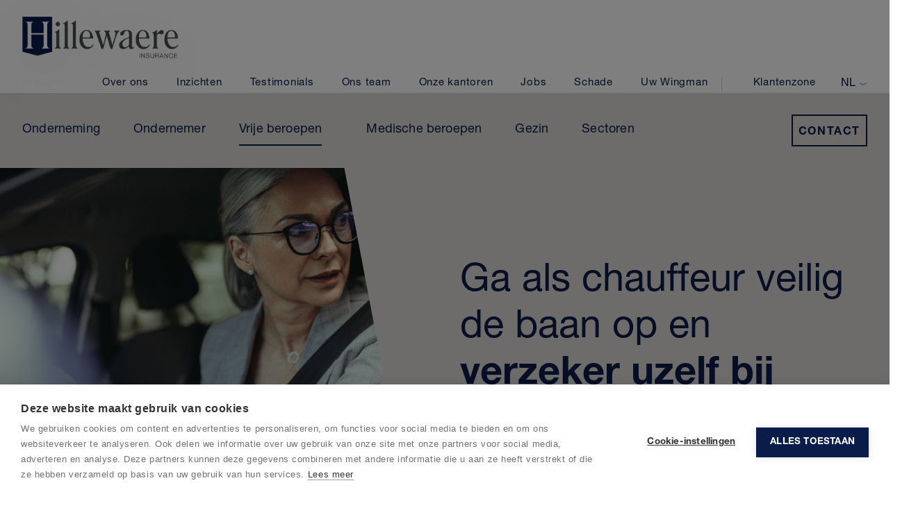

--- FILE ---
content_type: text/html; charset=UTF-8
request_url: https://hillewaere-verzekeringen.be/vrije-beroepen/mobiliteit-vrije-beroepen/auto-vrije-beroepen
body_size: 10527
content:

<!DOCTYPE html>
<html lang="nl"> <!--<![endif]-->

<head>
  <meta charset="utf-8" />
  <meta content="text/html; charset=utf-8" http-equiv="content-type" />
  <meta content="width=device-width, initial-scale=1" name="viewport">
  <link rel="home" href="https://hillewaere-verzekeringen.be/" />
  
    <link rel="preconnect" href="https://fonts.googleapis.com">
  <link rel="preconnect" href="https://kit.fontawesome.com">
  <link rel="preconnect" href="https://fonts.gstatic.com" crossorigin>
  <link rel="preconnect" href="https://cdnjs.cloudflare.com">
  <link rel="stylesheet" href="https://kit.fontawesome.com/78a12a2874.css" crossorigin="anonymous">
  
    <script>
    (function() {
      var fallbackLoaded = false;
      var checkTimeout;
      
      // Fallback loader function
      window.loadFontAwesomeFallback = function() {
        if (fallbackLoaded) return;
        fallbackLoaded = true;
        
        // Load FontAwesome from CDN fallback
        var link = document.createElement('link');
        link.rel = 'stylesheet';
        link.href = 'https://cdnjs.cloudflare.com/ajax/libs/font-awesome/6.4.2/css/all.min.css';
        link.integrity = 'sha512-wxSduoWX12vZryS0KnFOT4hjH2QUOTtdmpsMzWn4w5S0t6fyeFt8g+k3XIdWOlrKTfMELi+ngPH7t8gUqB9w==';
        link.crossOrigin = 'anonymous';
        link.referrerPolicy = 'no-referrer';
        document.head.appendChild(link);
      };
      
      // Check if FontAwesome loaded by testing CSS
      function checkFontAwesome() {
        // Create a test element
        var testEl = document.createElement('i');
        testEl.className = 'fa-solid fa-check';
        testEl.style.position = 'absolute';
        testEl.style.visibility = 'hidden';
        testEl.style.fontSize = '16px';
        testEl.setAttribute('aria-hidden', 'true');
        document.body.appendChild(testEl);
        
        // Check computed styles after a brief delay
        setTimeout(function() {
          var computed = window.getComputedStyle(testEl, ':before');
          var content = computed.getPropertyValue('content');
          var fontFamily = computed.getPropertyValue('font-family');
          
          // If content is empty or font-family doesn't contain FontAwesome, it didn't load
          if (!content || content === 'none' || content === '""' || (!fontFamily || (fontFamily.indexOf('Font Awesome') === -1 && fontFamily.indexOf('FontAwesome') === -1))) {
            window.loadFontAwesomeFallback();
          }
          
          if (testEl.parentNode) {
            document.body.removeChild(testEl);
          }
        }, 100);
      }
      
      // Start checking after DOM is ready
      function initCheck() {
        // Wait a bit for FontAwesome CSS to load
        checkTimeout = setTimeout(function() {
          checkFontAwesome();
        }, 1500);
      }
      
      if (document.readyState === 'loading') {
        document.addEventListener('DOMContentLoaded', initCheck);
      } else {
        initCheck();
      }
      
      // Also check on window load as backup
      window.addEventListener('load', function() {
        if (checkTimeout) {
          clearTimeout(checkTimeout);
        }
        setTimeout(checkFontAwesome, 500);
      });
    })();
  </script>

    <link rel="stylesheet" href="/assets/css/style.css">
  <link rel="stylesheet" href="https://use.typekit.net/zqr3gqp.css">
  <link rel="stylesheet" href="https://cdnjs.cloudflare.com/ajax/libs/tiny-slider/2.9.4/tiny-slider.css">
  <!--[if (lt IE 9)]><script src="https://cdnjs.cloudflare.com/ajax/libs/tiny-slider/2.9.4/min/tiny-slider.helper.ie8.js"></script><![endif]-->
<title>Auto | Hillewaere Verzekeringen</title>
<script>dataLayer = [];
(function(w,d,s,l,i){w[l]=w[l]||[];w[l].push({'gtm.start':
new Date().getTime(),event:'gtm.js'});var f=d.getElementsByTagName(s)[0],
j=d.createElement(s),dl=l!='dataLayer'?'&l='+l:'';j.async=true;j.src=
'https://www.googletagmanager.com/gtm.js?id='+i+dl;f.parentNode.insertBefore(j,f);
})(window,document,'script','dataLayer','GTM-MF6M5TC');
</script><meta name="generator" content="SEOmatic">
<meta name="description" content="Voor uw beroepsactiviteit bent u vaak met de wagen onderweg. Een degelijke Autoverzekering dekt niet alleen de verplichte burgerlijke aansprakelijkheid,…">
<meta name="referrer" content="no-referrer-when-downgrade">
<meta name="robots" content="all">
<meta content="HillewaereVerzekeringen" property="fb:profile_id">
<meta content="nl" property="og:locale">
<meta content="en" property="og:locale:alternate">
<meta content="fr" property="og:locale:alternate">
<meta content="Hillewaere Verzekeringen" property="og:site_name">
<meta content="website" property="og:type">
<meta content="https://hillewaere-verzekeringen.be/vrije-beroepen/mobiliteit-vrije-beroepen/auto-vrije-beroepen" property="og:url">
<meta content="Auto" property="og:title">
<meta content="Voor uw beroepsactiviteit bent u vaak met de wagen onderweg. Een degelijke Autoverzekering dekt niet alleen de verplichte burgerlijke aansprakelijkheid,…" property="og:description">
<meta content="https://hillewaere-verzekeringen.be/uploads/general/Pages/Vrije-beroepen/Mobiliteit/_1200x630_crop_center-center_82_none/AdobeStock_235561995-150dpi.jpg?mtime=1673256092" property="og:image">
<meta content="1200" property="og:image:width">
<meta content="630" property="og:image:height">
<meta content="Auto" property="og:image:alt">
<meta content="https://www.linkedin.com/company/hillewaere-verzekeringen/" property="og:see_also">
<meta content="https://www.facebook.com/HillewaereVerzekeringen/" property="og:see_also">
<meta name="facebook-domain-verification" content="mhh4p1z01hdqotpy1oe8byu6latt1q">
<meta name="twitter:card" content="summary_large_image">
<meta name="twitter:creator" content="@">
<meta name="twitter:title" content="Auto">
<meta name="twitter:description" content="Voor uw beroepsactiviteit bent u vaak met de wagen onderweg. Een degelijke Autoverzekering dekt niet alleen de verplichte burgerlijke aansprakelijkheid,…">
<meta name="twitter:image" content="https://hillewaere-verzekeringen.be/uploads/general/Pages/Vrije-beroepen/Mobiliteit/_1200x630_crop_center-center_82_none/AdobeStock_235561995-150dpi.jpg?mtime=1673256092">
<meta name="twitter:image:width" content="800">
<meta name="twitter:image:height" content="418">
<meta name="twitter:image:alt" content="Auto">
<meta name="google-site-verification" content="PuO5pI5xc60jIK6j_6Nqrvd8bWCf1f7_VBeGelpkFnY">
<meta name="msvalidate.01" content="0003D464ABBA8E03764962FD360D656B">
<link href="https://hillewaere-verzekeringen.be/vrije-beroepen/mobiliteit-vrije-beroepen/auto-vrije-beroepen" rel="canonical">
<link href="https://hillewaere-verzekeringen.be/" rel="home">
<link href="https://hillewaere-verzekeringen.be/en/liberal-professions/mobility/car" rel="alternate" hreflang="en">
<link href="https://hillewaere-verzekeringen.be/fr/professions-libérales/mobilité/voiture" rel="alternate" hreflang="fr">
<link href="https://hillewaere-verzekeringen.be/vrije-beroepen/mobiliteit-vrije-beroepen/auto-vrije-beroepen" rel="alternate" hreflang="x-default">
<link href="https://hillewaere-verzekeringen.be/vrije-beroepen/mobiliteit-vrije-beroepen/auto-vrije-beroepen" rel="alternate" hreflang="nl"></head>

<body class=""><noscript><iframe src="https://www.googletagmanager.com/ns.html?id=GTM-MF6M5TC"
height="0" width="0" style="display:none;visibility:hidden"></iframe></noscript>

  <a href="#main" class="u-screen-reader-only">Ga rechtstreeks naar de inhoud van deze website</a>

    
<header class="c-header" aria-label="Header" data-header>



  <div class="c-header__container">

      <a class="c-header__logo" href="https://hillewaere-verzekeringen.be/" aria-label="Logo Hillewaere">
    <img src="/static/logo_nl.png">
  </a>
 
    
    
<nav class="c-nav--primary" role="navigation" aria-label="Hoofdnavigatie" data-main>

  <ul class="c-nav__items" role="menubar">
        
  
              
              
          <li role="menuitem" class="c-nav__item  has-children dropdown" aria-haspopup='true'>
                  <a href="https://hillewaere-verzekeringen.be/onderneming" target="" class="c-nav__link  nav-link has-dropdown" data-toggle='dropdown' aria-haspopup='true' aria-expanded='false' aria-haspopup='true'>
            Onderneming<span class="c-nav__hovertoggle" aria-hidden="true"><svg width="12" height="4" viewBox="0 0 12 4" fill="none" xmlns="http://www.w3.org/2000/svg">
<path opacity="0.4" d="M1 1L6.11111 3L11 1" stroke="#0A1C4A" stroke-width="1.5"/>
</svg>
</span>
          </a>

          <span
            class="c-nav__toggle"
            role="button"
            id="dropdown-id2120"
            data-toggle="dropdown"
            aria-haspopup="true"
            aria-expanded="false">
            <svg width="12" height="4" viewBox="0 0 12 4" fill="none" xmlns="http://www.w3.org/2000/svg">
<path opacity="0.4" d="M1 1L6.11111 3L11 1" stroke="#0A1C4A" stroke-width="1.5"/>
</svg>

          </span>

          <div
            class="dropdown-menu"
            aria-label="Submenu Onderneming"
            data-target="dropdown-id2120">
            <div class="dropdown-menu__content">
                                                                                                                                                                                                                                                                                <div class="dropdown-menu__column">
                                                            <a class="c-nav__link dropdown-item" href="https://hillewaere-verzekeringen.be/onderneming/aansprakelijkheid">Aansprakelijkheid</a>
                                                                                <a class="c-nav__link dropdown-item" href="https://hillewaere-verzekeringen.be/onderneming/medewerkers">Medewerkers</a>
                                                                                <a class="c-nav__link dropdown-item" href="https://hillewaere-verzekeringen.be/onderneming/bescherming-van-uw-rechten">Bescherming van uw rechten</a>
                                                      </div>
                                            <div class="dropdown-menu__column">
                                                            <a class="c-nav__link dropdown-item" href="https://hillewaere-verzekeringen.be/onderneming/cyberveiligheid">Cyberveiligheid</a>
                                                                                <a class="c-nav__link dropdown-item" href="https://hillewaere-verzekeringen.be/onderneming/mobiliteit">Mobiliteit</a>
                                                                                            </div>
                                            <div class="dropdown-menu__column">
                                                            <a class="c-nav__link dropdown-item" href="https://hillewaere-verzekeringen.be/onderneming/financiële-bescherming">Financiële bescherming</a>
                                                                                <a class="c-nav__link dropdown-item" href="https://hillewaere-verzekeringen.be/onderneming/patrimonium">Patrimonium</a>
                                                                                            </div>
                            </div>
          </div>

        
      </li>
      
              
              
          <li role="menuitem" class="c-nav__item  has-children dropdown" aria-haspopup='true'>
                  <a href="https://hillewaere-verzekeringen.be/ondernemer" target="" class="c-nav__link  nav-link has-dropdown" data-toggle='dropdown' aria-haspopup='true' aria-expanded='false' aria-haspopup='true'>
            Ondernemer<span class="c-nav__hovertoggle" aria-hidden="true"><svg width="12" height="4" viewBox="0 0 12 4" fill="none" xmlns="http://www.w3.org/2000/svg">
<path opacity="0.4" d="M1 1L6.11111 3L11 1" stroke="#0A1C4A" stroke-width="1.5"/>
</svg>
</span>
          </a>

          <span
            class="c-nav__toggle"
            role="button"
            id="dropdown-id5889"
            data-toggle="dropdown"
            aria-haspopup="true"
            aria-expanded="false">
            <svg width="12" height="4" viewBox="0 0 12 4" fill="none" xmlns="http://www.w3.org/2000/svg">
<path opacity="0.4" d="M1 1L6.11111 3L11 1" stroke="#0A1C4A" stroke-width="1.5"/>
</svg>

          </span>

          <div
            class="dropdown-menu"
            aria-label="Submenu Ondernemer"
            data-target="dropdown-id5889">
            <div class="dropdown-menu__content">
                                                                                                                                                                                                                                                                                                                                                                                                            <div class="dropdown-menu__column">
                                                            <a class="c-nav__link dropdown-item" href="https://hillewaere-verzekeringen.be/ondernemer/arbeidsongeschiktheid">Arbeidsongeschiktheid</a>
                                                                                <a class="c-nav__link dropdown-item" href="https://hillewaere-verzekeringen.be/ondernemer/overlijden">Overlijden</a>
                                                                                <a class="c-nav__link dropdown-item" href="https://hillewaere-verzekeringen.be/ondernemer/omzetverzekering">Uw omzetverzekering</a>
                                                                                <a class="c-nav__link dropdown-item" href="https://hillewaere-verzekeringen.be/ondernemer/bescherming-van-uw-rechten">Bescherming van uw rechten</a>
                                                                                <a class="c-nav__link dropdown-item" href="https://hillewaere-verzekeringen.be/ondernemer/vermogensopbouw">Uw vermogensopbouw</a>
                                                      </div>
                                            <div class="dropdown-menu__column">
                                                            <a class="c-nav__link dropdown-item" href="https://hillewaere-verzekeringen.be/ondernemer/hospitalisatie">Hospitalisatie</a>
                                                                                <a class="c-nav__link dropdown-item" href="https://hillewaere-verzekeringen.be/ondernemer/reisbijstand">Uw reisbijstand</a>
                                                                                                                                                                        </div>
                                            <div class="dropdown-menu__column">
                                                            <a class="c-nav__link dropdown-item" href="https://hillewaere-verzekeringen.be/gezin/premium">Uw collecties</a>
                                                                                <a class="c-nav__link dropdown-item" href="https://hillewaere-verzekeringen.be/gezin/premium">Uw juwelen</a>
                                                                                <a class="c-nav__link dropdown-item" href="https://hillewaere-verzekeringen.be/gezin/premium">Uw kunstwerken</a>
                                                                                                                                  </div>
                            </div>
          </div>

        
      </li>
      
              
              
          <li role="menuitem" class="c-nav__item is-active has-children dropdown" aria-haspopup='true'>
                  <a href="https://hillewaere-verzekeringen.be/vrije-beroepen" target="" class="c-nav__link is-active nav-link has-dropdown" data-toggle='dropdown' aria-haspopup='true' aria-expanded='false' aria-haspopup='true'>
            Vrije beroepen<span class="c-nav__hovertoggle" aria-hidden="true"><svg width="12" height="4" viewBox="0 0 12 4" fill="none" xmlns="http://www.w3.org/2000/svg">
<path opacity="0.4" d="M1 1L6.11111 3L11 1" stroke="#0A1C4A" stroke-width="1.5"/>
</svg>
</span>
          </a>

          <span
            class="c-nav__toggle"
            role="button"
            id="dropdown-id7682"
            data-toggle="dropdown"
            aria-haspopup="true"
            aria-expanded="false">
            <svg width="12" height="4" viewBox="0 0 12 4" fill="none" xmlns="http://www.w3.org/2000/svg">
<path opacity="0.4" d="M1 1L6.11111 3L11 1" stroke="#0A1C4A" stroke-width="1.5"/>
</svg>

          </span>

          <div
            class="dropdown-menu"
            aria-label="Submenu Vrije beroepen"
            data-target="dropdown-id7682">
            <div class="dropdown-menu__content">
                                                                                                                                                                                                                                                                                                                                              <div class="dropdown-menu__column">
                                                            <a class="c-nav__link dropdown-item" href="https://hillewaere-verzekeringen.be/vrije-beroepen/aansprakelijkheid-vrije-beroepen">Uw aansprakelijkheid</a>
                                                                                <a class="c-nav__link dropdown-item" href="https://hillewaere-verzekeringen.be/vrije-beroepen/gezondheid-vrije-beroepen">Uw gezondheid</a>
                                                                                <a class="c-nav__link dropdown-item" href="https://hillewaere-verzekeringen.be/vrije-beroepen/medewerkers-vrije-beroepen">Uw medewerkers</a>
                                                                                <a class="c-nav__link dropdown-item" href="https://hillewaere-verzekeringen.be/vrije-beroepen/mobiliteit-vrije-beroepen">Uw wagen(s)</a>
                                                      </div>
                                            <div class="dropdown-menu__column">
                                                            <a class="c-nav__link dropdown-item" href="https://hillewaere-verzekeringen.be/gezin/premium">Uw collecties</a>
                                                                                <a class="c-nav__link dropdown-item" href="https://hillewaere-verzekeringen.be/gezin/premium">Uw juwelen</a>
                                                                                <a class="c-nav__link dropdown-item" href="https://hillewaere-verzekeringen.be/vrije-beroepen/patrimonium-vrije-beroepen">Uw patrimonium</a>
                                                                                            </div>
                                            <div class="dropdown-menu__column">
                                                            <a class="c-nav__link dropdown-item" href="https://hillewaere-verzekeringen.be/vrije-beroepen/financiële-toekomst-vrije-beroepen">Uw financiële toekomst</a>
                                                                                <a class="c-nav__link dropdown-item" href="https://hillewaere-verzekeringen.be/gezin/premium">Uw kunstwerken</a>
                                                                                <a class="c-nav__link dropdown-item" href="https://hillewaere-verzekeringen.be/vrije-beroepen/bescherming-van-uw-rechten">Bescherming van uw rechten</a>
                                                                                            </div>
                            </div>
          </div>

        
      </li>
      
              
              
          <li role="menuitem" class="c-nav__item  has-children dropdown" aria-haspopup='true'>
                  <a href="https://hillewaere-verzekeringen.be/medische-beroepen" target="" class="c-nav__link  nav-link has-dropdown" data-toggle='dropdown' aria-haspopup='true' aria-expanded='false' aria-haspopup='true'>
            Medische beroepen<span class="c-nav__hovertoggle" aria-hidden="true"><svg width="12" height="4" viewBox="0 0 12 4" fill="none" xmlns="http://www.w3.org/2000/svg">
<path opacity="0.4" d="M1 1L6.11111 3L11 1" stroke="#0A1C4A" stroke-width="1.5"/>
</svg>
</span>
          </a>

          <span
            class="c-nav__toggle"
            role="button"
            id="dropdown-id5850"
            data-toggle="dropdown"
            aria-haspopup="true"
            aria-expanded="false">
            <svg width="12" height="4" viewBox="0 0 12 4" fill="none" xmlns="http://www.w3.org/2000/svg">
<path opacity="0.4" d="M1 1L6.11111 3L11 1" stroke="#0A1C4A" stroke-width="1.5"/>
</svg>

          </span>

          <div
            class="dropdown-menu"
            aria-label="Submenu Medische beroepen"
            data-target="dropdown-id5850">
            <div class="dropdown-menu__content">
                                                                                                                                                                                                                  <div class="dropdown-menu__column">
                                                            <a class="c-nav__link dropdown-item" href="https://hillewaere-verzekeringen.be/medische-beroepen/specialisten">Arts-specialisten</a>
                                                                                <a class="c-nav__link dropdown-item" href="https://hillewaere-verzekeringen.be/medische-beroepen/huisartsen">Huisartsen</a>
                                                      </div>
                                            <div class="dropdown-menu__column">
                                                            <a class="c-nav__link dropdown-item" href="https://hillewaere-verzekeringen.be/medische-beroepen/apothekers">Apothekers</a>
                                                                                <a class="c-nav__link dropdown-item" href="https://hillewaere-verzekeringen.be/medische-beroepen/promovendi">Promovendi</a>
                                                      </div>
                                            <div class="dropdown-menu__column">
                                                            <a class="c-nav__link dropdown-item" href="https://hillewaere-verzekeringen.be/medische-beroepen/dierenartsen">Dierenartsen</a>
                                                                                <a class="c-nav__link dropdown-item" href="https://hillewaere-verzekeringen.be/medische-beroepen/verpleegkundigen">Zelfstandig verpleegkundigen</a>
                                                      </div>
                            </div>
          </div>

        
      </li>
      
              
              
          <li role="menuitem" class="c-nav__item  has-children dropdown" aria-haspopup='true'>
                  <a href="https://hillewaere-verzekeringen.be/gezin" target="" class="c-nav__link  nav-link has-dropdown" data-toggle='dropdown' aria-haspopup='true' aria-expanded='false' aria-haspopup='true'>
            Gezin<span class="c-nav__hovertoggle" aria-hidden="true"><svg width="12" height="4" viewBox="0 0 12 4" fill="none" xmlns="http://www.w3.org/2000/svg">
<path opacity="0.4" d="M1 1L6.11111 3L11 1" stroke="#0A1C4A" stroke-width="1.5"/>
</svg>
</span>
          </a>

          <span
            class="c-nav__toggle"
            role="button"
            id="dropdown-id5830"
            data-toggle="dropdown"
            aria-haspopup="true"
            aria-expanded="false">
            <svg width="12" height="4" viewBox="0 0 12 4" fill="none" xmlns="http://www.w3.org/2000/svg">
<path opacity="0.4" d="M1 1L6.11111 3L11 1" stroke="#0A1C4A" stroke-width="1.5"/>
</svg>

          </span>

          <div
            class="dropdown-menu"
            aria-label="Submenu Gezin"
            data-target="dropdown-id5830">
            <div class="dropdown-menu__content">
                                                                                                                                                                                                                                                                                                                                              <div class="dropdown-menu__column">
                                                            <a class="c-nav__link dropdown-item" href="https://hillewaere-verzekeringen.be/gezin/aansprakelijkheid-particulier">Uw aansprakelijkheid</a>
                                                                                <a class="c-nav__link dropdown-item" href="https://hillewaere-verzekeringen.be/gezin/gezondheid-particulier">Uw gezondheid</a>
                                                                                <a class="c-nav__link dropdown-item" href="https://hillewaere-verzekeringen.be/gezin/bescherming-van-uw-rechten">Bescherming van uw rechten</a>
                                                                                <a class="c-nav__link dropdown-item" href="https://hillewaere-verzekeringen.be/gezin/woning">Uw woning</a>
                                                      </div>
                                            <div class="dropdown-menu__column">
                                                            <a class="c-nav__link dropdown-item" href="https://hillewaere-verzekeringen.be/gezin/premium">Uw collecties</a>
                                                                                <a class="c-nav__link dropdown-item" href="https://hillewaere-verzekeringen.be/gezin/premium">Uw juwelen</a>
                                                                                <a class="c-nav__link dropdown-item" href="https://hillewaere-verzekeringen.be/ondernemer/reisbijstand">Uw reisbijstand</a>
                                                                                            </div>
                                            <div class="dropdown-menu__column">
                                                            <a class="c-nav__link dropdown-item" href="https://hillewaere-verzekeringen.be/gezin/financiële-toekomst-particulier">Uw financiële toekomst</a>
                                                                                <a class="c-nav__link dropdown-item" href="https://hillewaere-verzekeringen.be/gezin/premium">Uw kunstwerken</a>
                                                                                <a class="c-nav__link dropdown-item" href="https://hillewaere-verzekeringen.be/gezin/mobiliteit">Uw wagen(s)</a>
                                                                                            </div>
                            </div>
          </div>

        
      </li>
      
              
              
          <li role="menuitem" class="c-nav__item  has-children dropdown" aria-haspopup='true'>
                  <a href="https://hillewaere-verzekeringen.be/sectoren" target="" class="c-nav__link  nav-link has-dropdown" data-toggle='dropdown' aria-haspopup='true' aria-expanded='false' aria-haspopup='true'>
            Sectoren<span class="c-nav__hovertoggle" aria-hidden="true"><svg width="12" height="4" viewBox="0 0 12 4" fill="none" xmlns="http://www.w3.org/2000/svg">
<path opacity="0.4" d="M1 1L6.11111 3L11 1" stroke="#0A1C4A" stroke-width="1.5"/>
</svg>
</span>
          </a>

          <span
            class="c-nav__toggle"
            role="button"
            id="dropdown-id7696"
            data-toggle="dropdown"
            aria-haspopup="true"
            aria-expanded="false">
            <svg width="12" height="4" viewBox="0 0 12 4" fill="none" xmlns="http://www.w3.org/2000/svg">
<path opacity="0.4" d="M1 1L6.11111 3L11 1" stroke="#0A1C4A" stroke-width="1.5"/>
</svg>

          </span>

          <div
            class="dropdown-menu"
            aria-label="Submenu Sectoren"
            data-target="dropdown-id7696">
            <div class="dropdown-menu__content">
                                                                                                                                                                                                                  <div class="dropdown-menu__column">
                                                            <a class="c-nav__link dropdown-item" href="https://hillewaere-verzekeringen.be/sectoren/bouw">Bouw</a>
                                                                                <a class="c-nav__link dropdown-item" href="https://hillewaere-verzekeringen.be/sectoren/transport">Transport</a>
                                                      </div>
                                            <div class="dropdown-menu__column">
                                                            <a class="c-nav__link dropdown-item" href="https://hillewaere-verzekeringen.be/sectoren/engineering">Engineering</a>
                                                                                <a class="c-nav__link dropdown-item" href="https://hillewaere-verzekeringen.be/sectoren/vzw">VZW</a>
                                                      </div>
                                            <div class="dropdown-menu__column">
                                                            <a class="c-nav__link dropdown-item" href="https://hillewaere-verzekeringen.be/sectoren/horeca">Horeca</a>
                                                                                            </div>
                            </div>
          </div>

        
      </li>
      
  </ul>

  
<div class="c-nav--cta">
  

  <div class="c-btn-group">
           <a href="https://hillewaere-verzekeringen.be/contact" target="" class="c-btn c-btn--primary--o">
        <span>Contact</span>
       </a>
      </div>
</div>

</nav>
     
<div class="c-nav--secondary" role="navigation" aria-label="Bijkomende navigatie">
      
<a href="https://hillewaere-verzekeringen.be/zoekresultaten" aria-label="Zoeken" class="c-search__icon u-margin-right-xxs">
  <i class="fa-regular fa-search"></i>
</a>
  <ul class="c-nav__items" role="menubar">
        
  
              
              
          <li role="menuitem" class="c-nav__item  " >
        
          <a href="https://hillewaere-verzekeringen.be/over-ons" target="" class="c-nav__link " title="Over ons">
            <span>Over ons</span>
          </a>

        
      </li>
      
              
              
          <li role="menuitem" class="c-nav__item  " >
        
          <a href="https://hillewaere-verzekeringen.be/blog" target="" class="c-nav__link " title="Inzichten">
            <span>Inzichten</span>
          </a>

        
      </li>
      
              
              
          <li role="menuitem" class="c-nav__item  " >
        
          <a href="https://hillewaere-verzekeringen.be/cases" target="" class="c-nav__link " title="Testimonials">
            <span>Testimonials</span>
          </a>

        
      </li>
      
              
              
          <li role="menuitem" class="c-nav__item  " >
        
          <a href="https://hillewaere-verzekeringen.be/team" target="" class="c-nav__link " title="Ons team">
            <span>Ons team</span>
          </a>

        
      </li>
      
              
              
          <li role="menuitem" class="c-nav__item  " >
        
          <a href="https://hillewaere-verzekeringen.be/contact" target="" class="c-nav__link " title="Onze kantoren">
            <span>Onze kantoren</span>
          </a>

        
      </li>
      
              
              
          <li role="menuitem" class="c-nav__item  " >
        
          <a href="https://hillewaerejobs.be/" target="_blank" class="c-nav__link " title="Jobs">
            <span>Jobs</span>
          </a>

        
      </li>
      
              
              
          <li role="menuitem" class="c-nav__item  " >
        
          <a href="https://hillewaere-verzekeringen.be/schade" target="" class="c-nav__link " title="Schade">
            <span>Schade</span>
          </a>

        
      </li>
      
              
              
          <li role="menuitem" class="c-nav__item  " >
        
          <a href="https://myhealthpartner.be/HillewaereWingman&amp;lang=nl-be" target="" class="c-nav__link " title="Uw Wingman">
            <span>Uw Wingman</span>
          </a>

        
      </li>
      
              
              
          <li role="menuitem" class="c-nav__item  " >
        
          <a href="https://hillewaere-verzekeringen.be/klantenzone" target="" class="c-nav__link " title="&lt;i class=&quot;fa-regular fa-user&quot;&gt;&lt;/i&gt;Klantenzone">
            <span><i class="fa-regular fa-user"></i>Klantenzone</span>
          </a>

        
      </li>
      
  </ul>
</div>
 
    <div class="c-nav--meta">

      <div class="c-language-menu">
       
  <a
    class="c-language-menu__toggle"
    href="#"
    id="id38"
    data-toggle="dropdown"
    aria-label="Menu"
    aria-haspopup="true"
    aria-expanded="false"
  >
    NL <svg width="12" height="4" viewBox="0 0 12 4" fill="none" xmlns="http://www.w3.org/2000/svg">
<path opacity="0.4" d="M1 1L6.11111 3L11 1" stroke="#0A1C4A" stroke-width="1.5"/>
</svg>

  </a>

  <div
    class="c-language-menu__content"
    aria-label="aria.labels.i18n_menuitems"
    data-target="id38"
  >
                    <a href="https://hillewaere-verzekeringen.be/fr/professions-libérales/mobilité/voiture">
      <span>FR</span>
    </a>
                   <a href="https://hillewaere-verzekeringen.be/en/liberal-professions/mobility/car">
      <span>EN</span>
    </a>
        </div>

   </div>
    </div>

    
    


      <div class="c-hamburger-menu " data-hamburger data-menu="7" aria-label="Toon of verberg menu" title="Toggle menu">
        <span></span>
        <span></span>
        <span></span>
      </div>
 
  </div>


  
  <div class="c-header__container--mobile">
    <nav class="c-nav--primary" role="navigation" aria-label="Hoofdnavigatie" data-main>
      <ul class="c-nav__items" role="menubar">
            
  
              
              
          <li role="menuitem" class="c-nav__item  has-children dropdown" aria-haspopup='true'>
                  <a href="https://hillewaere-verzekeringen.be/onderneming" target="" class="c-nav__link  nav-link has-dropdown" data-toggle='dropdown' aria-haspopup='true' aria-expanded='false' aria-haspopup='true'>
            Onderneming<span class="c-nav__hovertoggle" aria-hidden="true"><svg width="12" height="4" viewBox="0 0 12 4" fill="none" xmlns="http://www.w3.org/2000/svg">
<path opacity="0.4" d="M1 1L6.11111 3L11 1" stroke="#0A1C4A" stroke-width="1.5"/>
</svg>
</span>
          </a>

          <span
            class="c-nav__toggle"
            role="button"
            id="dropdown-id2120"
            data-toggle="dropdown"
            aria-haspopup="true"
            aria-expanded="false">
            <svg width="12" height="4" viewBox="0 0 12 4" fill="none" xmlns="http://www.w3.org/2000/svg">
<path opacity="0.4" d="M1 1L6.11111 3L11 1" stroke="#0A1C4A" stroke-width="1.5"/>
</svg>

          </span>

          <div
            class="dropdown-menu"
            aria-label="Submenu Onderneming"
            data-target="dropdown-id2120">
            <div class="dropdown-menu__content">
                                                                                                                                                                                                                                                                                <div class="dropdown-menu__column">
                                                            <a class="c-nav__link dropdown-item" href="https://hillewaere-verzekeringen.be/onderneming/aansprakelijkheid">Aansprakelijkheid</a>
                                                                                <a class="c-nav__link dropdown-item" href="https://hillewaere-verzekeringen.be/onderneming/medewerkers">Medewerkers</a>
                                                                                <a class="c-nav__link dropdown-item" href="https://hillewaere-verzekeringen.be/onderneming/bescherming-van-uw-rechten">Bescherming van uw rechten</a>
                                                      </div>
                                            <div class="dropdown-menu__column">
                                                            <a class="c-nav__link dropdown-item" href="https://hillewaere-verzekeringen.be/onderneming/cyberveiligheid">Cyberveiligheid</a>
                                                                                <a class="c-nav__link dropdown-item" href="https://hillewaere-verzekeringen.be/onderneming/mobiliteit">Mobiliteit</a>
                                                                                            </div>
                                            <div class="dropdown-menu__column">
                                                            <a class="c-nav__link dropdown-item" href="https://hillewaere-verzekeringen.be/onderneming/financiële-bescherming">Financiële bescherming</a>
                                                                                <a class="c-nav__link dropdown-item" href="https://hillewaere-verzekeringen.be/onderneming/patrimonium">Patrimonium</a>
                                                                                            </div>
                            </div>
          </div>

        
      </li>
      
              
              
          <li role="menuitem" class="c-nav__item  has-children dropdown" aria-haspopup='true'>
                  <a href="https://hillewaere-verzekeringen.be/ondernemer" target="" class="c-nav__link  nav-link has-dropdown" data-toggle='dropdown' aria-haspopup='true' aria-expanded='false' aria-haspopup='true'>
            Ondernemer<span class="c-nav__hovertoggle" aria-hidden="true"><svg width="12" height="4" viewBox="0 0 12 4" fill="none" xmlns="http://www.w3.org/2000/svg">
<path opacity="0.4" d="M1 1L6.11111 3L11 1" stroke="#0A1C4A" stroke-width="1.5"/>
</svg>
</span>
          </a>

          <span
            class="c-nav__toggle"
            role="button"
            id="dropdown-id5889"
            data-toggle="dropdown"
            aria-haspopup="true"
            aria-expanded="false">
            <svg width="12" height="4" viewBox="0 0 12 4" fill="none" xmlns="http://www.w3.org/2000/svg">
<path opacity="0.4" d="M1 1L6.11111 3L11 1" stroke="#0A1C4A" stroke-width="1.5"/>
</svg>

          </span>

          <div
            class="dropdown-menu"
            aria-label="Submenu Ondernemer"
            data-target="dropdown-id5889">
            <div class="dropdown-menu__content">
                                                                                                                                                                                                                                                                                                                                                                                                            <div class="dropdown-menu__column">
                                                            <a class="c-nav__link dropdown-item" href="https://hillewaere-verzekeringen.be/ondernemer/arbeidsongeschiktheid">Arbeidsongeschiktheid</a>
                                                                                <a class="c-nav__link dropdown-item" href="https://hillewaere-verzekeringen.be/ondernemer/overlijden">Overlijden</a>
                                                                                <a class="c-nav__link dropdown-item" href="https://hillewaere-verzekeringen.be/ondernemer/omzetverzekering">Uw omzetverzekering</a>
                                                                                <a class="c-nav__link dropdown-item" href="https://hillewaere-verzekeringen.be/ondernemer/bescherming-van-uw-rechten">Bescherming van uw rechten</a>
                                                                                <a class="c-nav__link dropdown-item" href="https://hillewaere-verzekeringen.be/ondernemer/vermogensopbouw">Uw vermogensopbouw</a>
                                                      </div>
                                            <div class="dropdown-menu__column">
                                                            <a class="c-nav__link dropdown-item" href="https://hillewaere-verzekeringen.be/ondernemer/hospitalisatie">Hospitalisatie</a>
                                                                                <a class="c-nav__link dropdown-item" href="https://hillewaere-verzekeringen.be/ondernemer/reisbijstand">Uw reisbijstand</a>
                                                                                                                                                                        </div>
                                            <div class="dropdown-menu__column">
                                                            <a class="c-nav__link dropdown-item" href="https://hillewaere-verzekeringen.be/gezin/premium">Uw collecties</a>
                                                                                <a class="c-nav__link dropdown-item" href="https://hillewaere-verzekeringen.be/gezin/premium">Uw juwelen</a>
                                                                                <a class="c-nav__link dropdown-item" href="https://hillewaere-verzekeringen.be/gezin/premium">Uw kunstwerken</a>
                                                                                                                                  </div>
                            </div>
          </div>

        
      </li>
      
              
              
          <li role="menuitem" class="c-nav__item is-active has-children dropdown" aria-haspopup='true'>
                  <a href="https://hillewaere-verzekeringen.be/vrije-beroepen" target="" class="c-nav__link is-active nav-link has-dropdown" data-toggle='dropdown' aria-haspopup='true' aria-expanded='false' aria-haspopup='true'>
            Vrije beroepen<span class="c-nav__hovertoggle" aria-hidden="true"><svg width="12" height="4" viewBox="0 0 12 4" fill="none" xmlns="http://www.w3.org/2000/svg">
<path opacity="0.4" d="M1 1L6.11111 3L11 1" stroke="#0A1C4A" stroke-width="1.5"/>
</svg>
</span>
          </a>

          <span
            class="c-nav__toggle"
            role="button"
            id="dropdown-id7682"
            data-toggle="dropdown"
            aria-haspopup="true"
            aria-expanded="false">
            <svg width="12" height="4" viewBox="0 0 12 4" fill="none" xmlns="http://www.w3.org/2000/svg">
<path opacity="0.4" d="M1 1L6.11111 3L11 1" stroke="#0A1C4A" stroke-width="1.5"/>
</svg>

          </span>

          <div
            class="dropdown-menu"
            aria-label="Submenu Vrije beroepen"
            data-target="dropdown-id7682">
            <div class="dropdown-menu__content">
                                                                                                                                                                                                                                                                                                                                              <div class="dropdown-menu__column">
                                                            <a class="c-nav__link dropdown-item" href="https://hillewaere-verzekeringen.be/vrije-beroepen/aansprakelijkheid-vrije-beroepen">Uw aansprakelijkheid</a>
                                                                                <a class="c-nav__link dropdown-item" href="https://hillewaere-verzekeringen.be/vrije-beroepen/gezondheid-vrije-beroepen">Uw gezondheid</a>
                                                                                <a class="c-nav__link dropdown-item" href="https://hillewaere-verzekeringen.be/vrije-beroepen/medewerkers-vrije-beroepen">Uw medewerkers</a>
                                                                                <a class="c-nav__link dropdown-item" href="https://hillewaere-verzekeringen.be/vrije-beroepen/mobiliteit-vrije-beroepen">Uw wagen(s)</a>
                                                      </div>
                                            <div class="dropdown-menu__column">
                                                            <a class="c-nav__link dropdown-item" href="https://hillewaere-verzekeringen.be/gezin/premium">Uw collecties</a>
                                                                                <a class="c-nav__link dropdown-item" href="https://hillewaere-verzekeringen.be/gezin/premium">Uw juwelen</a>
                                                                                <a class="c-nav__link dropdown-item" href="https://hillewaere-verzekeringen.be/vrije-beroepen/patrimonium-vrije-beroepen">Uw patrimonium</a>
                                                                                            </div>
                                            <div class="dropdown-menu__column">
                                                            <a class="c-nav__link dropdown-item" href="https://hillewaere-verzekeringen.be/vrije-beroepen/financiële-toekomst-vrije-beroepen">Uw financiële toekomst</a>
                                                                                <a class="c-nav__link dropdown-item" href="https://hillewaere-verzekeringen.be/gezin/premium">Uw kunstwerken</a>
                                                                                <a class="c-nav__link dropdown-item" href="https://hillewaere-verzekeringen.be/vrije-beroepen/bescherming-van-uw-rechten">Bescherming van uw rechten</a>
                                                                                            </div>
                            </div>
          </div>

        
      </li>
      
              
              
          <li role="menuitem" class="c-nav__item  has-children dropdown" aria-haspopup='true'>
                  <a href="https://hillewaere-verzekeringen.be/medische-beroepen" target="" class="c-nav__link  nav-link has-dropdown" data-toggle='dropdown' aria-haspopup='true' aria-expanded='false' aria-haspopup='true'>
            Medische beroepen<span class="c-nav__hovertoggle" aria-hidden="true"><svg width="12" height="4" viewBox="0 0 12 4" fill="none" xmlns="http://www.w3.org/2000/svg">
<path opacity="0.4" d="M1 1L6.11111 3L11 1" stroke="#0A1C4A" stroke-width="1.5"/>
</svg>
</span>
          </a>

          <span
            class="c-nav__toggle"
            role="button"
            id="dropdown-id5850"
            data-toggle="dropdown"
            aria-haspopup="true"
            aria-expanded="false">
            <svg width="12" height="4" viewBox="0 0 12 4" fill="none" xmlns="http://www.w3.org/2000/svg">
<path opacity="0.4" d="M1 1L6.11111 3L11 1" stroke="#0A1C4A" stroke-width="1.5"/>
</svg>

          </span>

          <div
            class="dropdown-menu"
            aria-label="Submenu Medische beroepen"
            data-target="dropdown-id5850">
            <div class="dropdown-menu__content">
                                                                                                                                                                                                                  <div class="dropdown-menu__column">
                                                            <a class="c-nav__link dropdown-item" href="https://hillewaere-verzekeringen.be/medische-beroepen/specialisten">Arts-specialisten</a>
                                                                                <a class="c-nav__link dropdown-item" href="https://hillewaere-verzekeringen.be/medische-beroepen/huisartsen">Huisartsen</a>
                                                      </div>
                                            <div class="dropdown-menu__column">
                                                            <a class="c-nav__link dropdown-item" href="https://hillewaere-verzekeringen.be/medische-beroepen/apothekers">Apothekers</a>
                                                                                <a class="c-nav__link dropdown-item" href="https://hillewaere-verzekeringen.be/medische-beroepen/promovendi">Promovendi</a>
                                                      </div>
                                            <div class="dropdown-menu__column">
                                                            <a class="c-nav__link dropdown-item" href="https://hillewaere-verzekeringen.be/medische-beroepen/dierenartsen">Dierenartsen</a>
                                                                                <a class="c-nav__link dropdown-item" href="https://hillewaere-verzekeringen.be/medische-beroepen/verpleegkundigen">Zelfstandig verpleegkundigen</a>
                                                      </div>
                            </div>
          </div>

        
      </li>
      
              
              
          <li role="menuitem" class="c-nav__item  has-children dropdown" aria-haspopup='true'>
                  <a href="https://hillewaere-verzekeringen.be/gezin" target="" class="c-nav__link  nav-link has-dropdown" data-toggle='dropdown' aria-haspopup='true' aria-expanded='false' aria-haspopup='true'>
            Gezin<span class="c-nav__hovertoggle" aria-hidden="true"><svg width="12" height="4" viewBox="0 0 12 4" fill="none" xmlns="http://www.w3.org/2000/svg">
<path opacity="0.4" d="M1 1L6.11111 3L11 1" stroke="#0A1C4A" stroke-width="1.5"/>
</svg>
</span>
          </a>

          <span
            class="c-nav__toggle"
            role="button"
            id="dropdown-id5830"
            data-toggle="dropdown"
            aria-haspopup="true"
            aria-expanded="false">
            <svg width="12" height="4" viewBox="0 0 12 4" fill="none" xmlns="http://www.w3.org/2000/svg">
<path opacity="0.4" d="M1 1L6.11111 3L11 1" stroke="#0A1C4A" stroke-width="1.5"/>
</svg>

          </span>

          <div
            class="dropdown-menu"
            aria-label="Submenu Gezin"
            data-target="dropdown-id5830">
            <div class="dropdown-menu__content">
                                                                                                                                                                                                                                                                                                                                              <div class="dropdown-menu__column">
                                                            <a class="c-nav__link dropdown-item" href="https://hillewaere-verzekeringen.be/gezin/aansprakelijkheid-particulier">Uw aansprakelijkheid</a>
                                                                                <a class="c-nav__link dropdown-item" href="https://hillewaere-verzekeringen.be/gezin/gezondheid-particulier">Uw gezondheid</a>
                                                                                <a class="c-nav__link dropdown-item" href="https://hillewaere-verzekeringen.be/gezin/bescherming-van-uw-rechten">Bescherming van uw rechten</a>
                                                                                <a class="c-nav__link dropdown-item" href="https://hillewaere-verzekeringen.be/gezin/woning">Uw woning</a>
                                                      </div>
                                            <div class="dropdown-menu__column">
                                                            <a class="c-nav__link dropdown-item" href="https://hillewaere-verzekeringen.be/gezin/premium">Uw collecties</a>
                                                                                <a class="c-nav__link dropdown-item" href="https://hillewaere-verzekeringen.be/gezin/premium">Uw juwelen</a>
                                                                                <a class="c-nav__link dropdown-item" href="https://hillewaere-verzekeringen.be/ondernemer/reisbijstand">Uw reisbijstand</a>
                                                                                            </div>
                                            <div class="dropdown-menu__column">
                                                            <a class="c-nav__link dropdown-item" href="https://hillewaere-verzekeringen.be/gezin/financiële-toekomst-particulier">Uw financiële toekomst</a>
                                                                                <a class="c-nav__link dropdown-item" href="https://hillewaere-verzekeringen.be/gezin/premium">Uw kunstwerken</a>
                                                                                <a class="c-nav__link dropdown-item" href="https://hillewaere-verzekeringen.be/gezin/mobiliteit">Uw wagen(s)</a>
                                                                                            </div>
                            </div>
          </div>

        
      </li>
      
              
              
          <li role="menuitem" class="c-nav__item  has-children dropdown" aria-haspopup='true'>
                  <a href="https://hillewaere-verzekeringen.be/sectoren" target="" class="c-nav__link  nav-link has-dropdown" data-toggle='dropdown' aria-haspopup='true' aria-expanded='false' aria-haspopup='true'>
            Sectoren<span class="c-nav__hovertoggle" aria-hidden="true"><svg width="12" height="4" viewBox="0 0 12 4" fill="none" xmlns="http://www.w3.org/2000/svg">
<path opacity="0.4" d="M1 1L6.11111 3L11 1" stroke="#0A1C4A" stroke-width="1.5"/>
</svg>
</span>
          </a>

          <span
            class="c-nav__toggle"
            role="button"
            id="dropdown-id7696"
            data-toggle="dropdown"
            aria-haspopup="true"
            aria-expanded="false">
            <svg width="12" height="4" viewBox="0 0 12 4" fill="none" xmlns="http://www.w3.org/2000/svg">
<path opacity="0.4" d="M1 1L6.11111 3L11 1" stroke="#0A1C4A" stroke-width="1.5"/>
</svg>

          </span>

          <div
            class="dropdown-menu"
            aria-label="Submenu Sectoren"
            data-target="dropdown-id7696">
            <div class="dropdown-menu__content">
                                                                                                                                                                                                                  <div class="dropdown-menu__column">
                                                            <a class="c-nav__link dropdown-item" href="https://hillewaere-verzekeringen.be/sectoren/bouw">Bouw</a>
                                                                                <a class="c-nav__link dropdown-item" href="https://hillewaere-verzekeringen.be/sectoren/transport">Transport</a>
                                                      </div>
                                            <div class="dropdown-menu__column">
                                                            <a class="c-nav__link dropdown-item" href="https://hillewaere-verzekeringen.be/sectoren/engineering">Engineering</a>
                                                                                <a class="c-nav__link dropdown-item" href="https://hillewaere-verzekeringen.be/sectoren/vzw">VZW</a>
                                                      </div>
                                            <div class="dropdown-menu__column">
                                                            <a class="c-nav__link dropdown-item" href="https://hillewaere-verzekeringen.be/sectoren/horeca">Horeca</a>
                                                                                            </div>
                            </div>
          </div>

        
      </li>
      
      </ul>
    </nav>

    
<div class="c-nav--secondary" role="navigation" aria-label="Bijkomende navigatie">
      
<a href="https://hillewaere-verzekeringen.be/zoekresultaten" aria-label="Zoeken" class="c-search__icon u-margin-right-xxs">
  <i class="fa-regular fa-search"></i>
</a>
  <ul class="c-nav__items" role="menubar">
        
  
              
              
          <li role="menuitem" class="c-nav__item  " >
        
          <a href="https://hillewaere-verzekeringen.be/over-ons" target="" class="c-nav__link " title="Over ons">
            <span>Over ons</span>
          </a>

        
      </li>
      
              
              
          <li role="menuitem" class="c-nav__item  " >
        
          <a href="https://hillewaere-verzekeringen.be/blog" target="" class="c-nav__link " title="Inzichten">
            <span>Inzichten</span>
          </a>

        
      </li>
      
              
              
          <li role="menuitem" class="c-nav__item  " >
        
          <a href="https://hillewaere-verzekeringen.be/cases" target="" class="c-nav__link " title="Testimonials">
            <span>Testimonials</span>
          </a>

        
      </li>
      
              
              
          <li role="menuitem" class="c-nav__item  " >
        
          <a href="https://hillewaere-verzekeringen.be/team" target="" class="c-nav__link " title="Ons team">
            <span>Ons team</span>
          </a>

        
      </li>
      
              
              
          <li role="menuitem" class="c-nav__item  " >
        
          <a href="https://hillewaere-verzekeringen.be/contact" target="" class="c-nav__link " title="Onze kantoren">
            <span>Onze kantoren</span>
          </a>

        
      </li>
      
              
              
          <li role="menuitem" class="c-nav__item  " >
        
          <a href="https://hillewaerejobs.be/" target="_blank" class="c-nav__link " title="Jobs">
            <span>Jobs</span>
          </a>

        
      </li>
      
              
              
          <li role="menuitem" class="c-nav__item  " >
        
          <a href="https://hillewaere-verzekeringen.be/schade" target="" class="c-nav__link " title="Schade">
            <span>Schade</span>
          </a>

        
      </li>
      
              
              
          <li role="menuitem" class="c-nav__item  " >
        
          <a href="https://myhealthpartner.be/HillewaereWingman&amp;lang=nl-be" target="" class="c-nav__link " title="Uw Wingman">
            <span>Uw Wingman</span>
          </a>

        
      </li>
      
              
              
          <li role="menuitem" class="c-nav__item  " >
        
          <a href="https://hillewaere-verzekeringen.be/klantenzone" target="" class="c-nav__link " title="&lt;i class=&quot;fa-regular fa-user&quot;&gt;&lt;/i&gt;Klantenzone">
            <span><i class="fa-regular fa-user"></i>Klantenzone</span>
          </a>

        
      </li>
      
  </ul>
</div>
 
    
<div class="c-nav--cta">
  

  <div class="c-btn-group">
           <a href="https://hillewaere-verzekeringen.be/contact" target="" class="c-btn c-btn--primary--o">
        <span>Contact</span>
       </a>
      </div>
</div>

    <div class="c-nav--meta">
      
<a href="https://hillewaere-verzekeringen.be/zoekresultaten" aria-label="Zoeken" class="c-search__icon u-margin-right-xxs">
  <i class="fa-regular fa-search"></i>
</a>
      <div class="c-language-menu">
       
  <a
    class="c-language-menu__toggle"
    href="#"
    id="id8"
    data-toggle="dropdown"
    aria-label="Menu"
    aria-haspopup="true"
    aria-expanded="false"
  >
    NL <svg width="12" height="4" viewBox="0 0 12 4" fill="none" xmlns="http://www.w3.org/2000/svg">
<path opacity="0.4" d="M1 1L6.11111 3L11 1" stroke="#0A1C4A" stroke-width="1.5"/>
</svg>

  </a>

  <div
    class="c-language-menu__content"
    aria-label="aria.labels.i18n_menuitems"
    data-target="id8"
  >
                    <a href="https://hillewaere-verzekeringen.be/fr/professions-libérales/mobilité/voiture">
      <span>FR</span>
    </a>
                   <a href="https://hillewaere-verzekeringen.be/en/liberal-professions/mobility/car">
      <span>EN</span>
    </a>
        </div>

   </div>
    </div>
  </div>

</header>

  <main role="main" id="main" data-content>
    
  
  
<section class="c-jumbo c-jumbo--extended">

    <div class="o-container o-container--lg">
    <div class="c-jumbo__container">

                     <div class="c-jumbo__image">

                              
              
    <picture>
             <source data-srcset="https://hillewaere-verzekeringen.be/uploads/general/Pages/Vrije-beroepen/Mobiliteit/_680x425_crop_center-center_82_line/AdobeStock_235561995-150dpi.jpg 680w, https://hillewaere-verzekeringen.be/uploads/general/Pages/Vrije-beroepen/Mobiliteit/_320x200_crop_center-center_82_line/AdobeStock_235561995-150dpi.jpg 320w, https://hillewaere-verzekeringen.be/uploads/general/Pages/Vrije-beroepen/Mobiliteit/_992x620_crop_center-center_82_line/AdobeStock_235561995-150dpi.jpg 992w, https://hillewaere-verzekeringen.be/uploads/general/Pages/Vrije-beroepen/Mobiliteit/_1984x1240_crop_center-center_61_line/AdobeStock_235561995-150dpi.jpg 1984w, https://hillewaere-verzekeringen.be/uploads/general/Pages/Vrije-beroepen/Mobiliteit/_1200x750_crop_center-center_82_line/AdobeStock_235561995-150dpi.jpg 1200w, https://hillewaere-verzekeringen.be/uploads/general/Pages/Vrije-beroepen/Mobiliteit/_2400x1500_crop_center-center_61_line/AdobeStock_235561995-150dpi.jpg 2400w, https://hillewaere-verzekeringen.be/uploads/general/Pages/Vrije-beroepen/Mobiliteit/_1600x1000_crop_center-center_82_line/AdobeStock_235561995-150dpi.jpg 1600w, https://hillewaere-verzekeringen.be/uploads/general/Pages/Vrije-beroepen/Mobiliteit/_3200x2000_crop_center-center_61_line/AdobeStock_235561995-150dpi.jpg 3200w, https://hillewaere-verzekeringen.be/uploads/general/Pages/Vrije-beroepen/Mobiliteit/_2000x1250_crop_center-center_82_line/AdobeStock_235561995-150dpi.jpg 2000w, https://hillewaere-verzekeringen.be/uploads/general/Pages/Vrije-beroepen/Mobiliteit/_4000x2500_crop_center-center_61_line/AdobeStock_235561995-150dpi.jpg 4000w"
        sizes="100vw"
        type="image/jpeg" class="lazy"/>
       <img data-src="https://hillewaere-verzekeringen.be/uploads/general/Pages/Vrije-beroepen/Mobiliteit/_680x425_crop_center-center_82_line/AdobeStock_235561995-150dpi.jpg"
        data-srcset="https://hillewaere-verzekeringen.be/uploads/general/Pages/Vrije-beroepen/Mobiliteit/_680x425_crop_center-center_82_line/AdobeStock_235561995-150dpi.jpg 680w, https://hillewaere-verzekeringen.be/uploads/general/Pages/Vrije-beroepen/Mobiliteit/_320x200_crop_center-center_82_line/AdobeStock_235561995-150dpi.jpg 320w, https://hillewaere-verzekeringen.be/uploads/general/Pages/Vrije-beroepen/Mobiliteit/_992x620_crop_center-center_82_line/AdobeStock_235561995-150dpi.jpg 992w, https://hillewaere-verzekeringen.be/uploads/general/Pages/Vrije-beroepen/Mobiliteit/_1984x1240_crop_center-center_61_line/AdobeStock_235561995-150dpi.jpg 1984w, https://hillewaere-verzekeringen.be/uploads/general/Pages/Vrije-beroepen/Mobiliteit/_1200x750_crop_center-center_82_line/AdobeStock_235561995-150dpi.jpg 1200w, https://hillewaere-verzekeringen.be/uploads/general/Pages/Vrije-beroepen/Mobiliteit/_2400x1500_crop_center-center_61_line/AdobeStock_235561995-150dpi.jpg 2400w, https://hillewaere-verzekeringen.be/uploads/general/Pages/Vrije-beroepen/Mobiliteit/_1600x1000_crop_center-center_82_line/AdobeStock_235561995-150dpi.jpg 1600w, https://hillewaere-verzekeringen.be/uploads/general/Pages/Vrije-beroepen/Mobiliteit/_3200x2000_crop_center-center_61_line/AdobeStock_235561995-150dpi.jpg 3200w, https://hillewaere-verzekeringen.be/uploads/general/Pages/Vrije-beroepen/Mobiliteit/_2000x1250_crop_center-center_82_line/AdobeStock_235561995-150dpi.jpg 2000w, https://hillewaere-verzekeringen.be/uploads/general/Pages/Vrije-beroepen/Mobiliteit/_4000x2500_crop_center-center_61_line/AdobeStock_235561995-150dpi.jpg 4000w"
        sizes="100vw" alt="Adobe Stock 235561995 150dpi"
        style="object-position: initial;" class="lazy"/>
    </picture>





          <div class="c-jumbo__image-heading-wrapper">
            <h1 class="c-jumbo__image-heading u-margin-bottom-none">Auto</h1>
          </div>
          <div class="c-breadcrumb__container">

      <div class="c-breadcrumb" itemscope="" itemtype="http://schema.org/BreadcrumbList">
            <span itemprop="itemListElement" itemscope="" itemtype="http://schema.org/ListItem" class="c-breadcrumb__scope">
        <a href="https://hillewaere-verzekeringen.be/" itemprop="item" class="c-breadcrumb__item c-breadcrumb__item-home">
          <i class="fa-regular fa-house-blank"></i><span itemprop="name" class="u-visually-hidden">home</span>
        </a>
        <meta itemprop="position" content="1">
      </span>
      <svg width="6" height="14" viewBox="0 0 6 14" fill="none" xmlns="http://www.w3.org/2000/svg">
<path opacity="0.24" d="M1.5 13L4.5 6.86667L1.5 0.999999" stroke="#0A1C4A" stroke-width="1.5" stroke-linecap="round"/>
</svg>

      
                              <span itemprop="itemListElement" itemscope="" itemtype="http://schema.org/ListItem" class="c-breadcrumb__scope">
              <a href="https://hillewaere-verzekeringen.be/vrije-beroepen/mobiliteit-vrije-beroepen" itemprop="item" class="c-breadcrumb__item">
                <span itemprop="name">Mobiliteit</span>
              </a>
              <meta itemprop="position" content="2">
            </span>
                          <svg width="6" height="14" viewBox="0 0 6 14" fill="none" xmlns="http://www.w3.org/2000/svg">
<path opacity="0.24" d="M1.5 13L4.5 6.86667L1.5 0.999999" stroke="#0A1C4A" stroke-width="1.5" stroke-linecap="round"/>
</svg>

                                                    <span itemprop="itemListElement" itemscope="" itemtype="http://schema.org/ListItem" class="c-breadcrumb__scope">
              <a href="https://hillewaere-verzekeringen.be/vrije-beroepen/mobiliteit-vrije-beroepen/auto-vrije-beroepen" itemprop="item" class="c-breadcrumb__item is-active">
                <span itemprop="name">Auto</span>
              </a>
              <meta itemprop="position" content="3">
            </span>
                                        </div>
  
</div>
        </div>
      
      <div class="c-jumbo__content">
                  <h2>Ga als chauffeur veilig de baan op en <strong>verzeker uzelf bij schade of ongeval</strong>.</h2>
                      </div>

    </div>
  </div>
</section>


      
      <section class="o-page-part">
      <div class="o-container">
        <div class="u-insetcol-md-1 u-insetcol-lg-2">
          <div class="">
            <div class="pp-text ">
                            <div class="o-entry">
                Voor uw beroepsactiviteit bent u vaak met de wagen onderweg. Als bestuurder wil u veilig de baan op en goed beschermd en verzekerd zijn bij schade of ongeval. Een degelijke Autoverzekering dekt niet alleen de verplichte burgerlijke aansprakelijkheid, maar komt ook tussen bij <strong>glasbreuk, inbraak, brand en totaalverlies</strong>. Extra zekerheid bekomt u met een aanvullende bestuurdersverzekering, rechtsbijstand en pechverhelping.
              </div>
                          </div>
          </div>
        </div>
      </div>
    </section>
  
      
  
<article id="block-9563" class="o-page-part pp-cta">
  <div class="o-container">
    <div class="pp-cta__container ">
              <aside class="pp-cta__image">
                              
              
    <picture>
             <source data-srcset="https://hillewaere-verzekeringen.be/uploads/general/Pages/CTA/_680x425_crop_center-center_82_line/AdobeStock_509314245-150dpi.jpg 680w, https://hillewaere-verzekeringen.be/uploads/general/Pages/CTA/_320x200_crop_center-center_82_line/AdobeStock_509314245-150dpi.jpg 320w, https://hillewaere-verzekeringen.be/uploads/general/Pages/CTA/_992x620_crop_center-center_82_line/AdobeStock_509314245-150dpi.jpg 992w, https://hillewaere-verzekeringen.be/uploads/general/Pages/CTA/_1984x1240_crop_center-center_61_line/AdobeStock_509314245-150dpi.jpg 1984w, https://hillewaere-verzekeringen.be/uploads/general/Pages/CTA/_1200x750_crop_center-center_82_line/AdobeStock_509314245-150dpi.jpg 1200w, https://hillewaere-verzekeringen.be/uploads/general/Pages/CTA/_2400x1500_crop_center-center_61_line/AdobeStock_509314245-150dpi.jpg 2400w, https://hillewaere-verzekeringen.be/uploads/general/Pages/CTA/_1600x1000_crop_center-center_82_line/AdobeStock_509314245-150dpi.jpg 1600w, https://hillewaere-verzekeringen.be/uploads/general/Pages/CTA/_3200x2000_crop_center-center_61_line/AdobeStock_509314245-150dpi.jpg 3200w, https://hillewaere-verzekeringen.be/uploads/general/Pages/CTA/_2000x1250_crop_center-center_82_line/AdobeStock_509314245-150dpi.jpg 2000w, https://hillewaere-verzekeringen.be/uploads/general/Pages/CTA/_4000x2500_crop_center-center_61_line/AdobeStock_509314245-150dpi.jpg 4000w"
        sizes="(min-width: 768px) 500px, 100vw"
        type="image/jpeg" class="lazy"/>
       <img data-src="https://hillewaere-verzekeringen.be/uploads/general/Pages/CTA/_680x425_crop_center-center_82_line/AdobeStock_509314245-150dpi.jpg"
        data-srcset="https://hillewaere-verzekeringen.be/uploads/general/Pages/CTA/_680x425_crop_center-center_82_line/AdobeStock_509314245-150dpi.jpg 680w, https://hillewaere-verzekeringen.be/uploads/general/Pages/CTA/_320x200_crop_center-center_82_line/AdobeStock_509314245-150dpi.jpg 320w, https://hillewaere-verzekeringen.be/uploads/general/Pages/CTA/_992x620_crop_center-center_82_line/AdobeStock_509314245-150dpi.jpg 992w, https://hillewaere-verzekeringen.be/uploads/general/Pages/CTA/_1984x1240_crop_center-center_61_line/AdobeStock_509314245-150dpi.jpg 1984w, https://hillewaere-verzekeringen.be/uploads/general/Pages/CTA/_1200x750_crop_center-center_82_line/AdobeStock_509314245-150dpi.jpg 1200w, https://hillewaere-verzekeringen.be/uploads/general/Pages/CTA/_2400x1500_crop_center-center_61_line/AdobeStock_509314245-150dpi.jpg 2400w, https://hillewaere-verzekeringen.be/uploads/general/Pages/CTA/_1600x1000_crop_center-center_82_line/AdobeStock_509314245-150dpi.jpg 1600w, https://hillewaere-verzekeringen.be/uploads/general/Pages/CTA/_3200x2000_crop_center-center_61_line/AdobeStock_509314245-150dpi.jpg 3200w, https://hillewaere-verzekeringen.be/uploads/general/Pages/CTA/_2000x1250_crop_center-center_82_line/AdobeStock_509314245-150dpi.jpg 2000w, https://hillewaere-verzekeringen.be/uploads/general/Pages/CTA/_4000x2500_crop_center-center_61_line/AdobeStock_509314245-150dpi.jpg 4000w"
        sizes="(min-width: 768px) 500px, 100vw" alt="Adobe Stock 509314245 150dpi"
        style="object-position: initial;" class="lazy"/>
    </picture>




        </aside>
            <div class="pp-cta__content has-image">
        <h2 class="pp-cta__title">
          Een Autoverzekering voor u en uw vrij beroep?
        </h2>
        <div class="o-entry">
          <p>Maak nu een afspraak met onze experts ter zake en laat u persoonlijk adviseren over de mogelijkheden, afgestemd op uw specifieke situatie en professionele activiteit.</p>
        </div>
                  <div class="u-margin-top">
            

  <div class="c-btn-group">
           <a href="https://hillewaere-verzekeringen.be/contact" target="" class="c-btn c-btn--white--o">
        <span>Contacteer ons</span><i class="fa-regular fa-arrow-right-long"></i>
       </a>
      </div>
          </div>
                      </div>
    </div>
  </div>
</article>

  

  <div class="accordion-container">
    </div>

  


  </main>

    

<footer class="c-footer" data-footer>
  <div class="o-container">
    <div class="c-footer__content">
      <section class="o-row o-row--xl">

        <!-- Logo -->
        <div class="o-col-12 o-col-sm-4 o-col-md-3">
                    <div class="u-margin-bottom-none u-margin-sm-bottom-l">
            <a class="c-footer__logo" href="https://hillewaere-verzekeringen.be/" aria-label="Logo Hillewaere">
              <img src="/static/logo_nl.png">
            </a>
          </div>
                  </div>

        <!-- Navigation columns -->
        <div class="o-col-12 o-col-sm-4 o-col-md-3">
          <ul role="menu" class="c-footer__nav u-margin-bottom-none u-margin-sm-bottom">
                
  
              
          <li role="menuitem" class="c-nav__item ">
        <a href="https://hillewaere-verzekeringen.be/" target="" class="c-nav__link " title="Home">
          <span>Home</span>
        </a>
      </li>
      
              
          <li role="menuitem" class="c-nav__item ">
        <a href="https://hillewaere-verzekeringen.be/onderneming" target="" class="c-nav__link " title="Onderneming">
          <span>Onderneming</span>
        </a>
      </li>
      
              
          <li role="menuitem" class="c-nav__item ">
        <a href="https://hillewaere-verzekeringen.be/ondernemer" target="" class="c-nav__link " title="Ondernemer">
          <span>Ondernemer</span>
        </a>
      </li>
      
              
          <li role="menuitem" class="c-nav__item ">
        <a href="https://hillewaere-verzekeringen.be/gezin" target="" class="c-nav__link " title="Gezin">
          <span>Gezin</span>
        </a>
      </li>
      
              
          <li role="menuitem" class="c-nav__item ">
        <a href="https://hillewaere-verzekeringen.be/medische-beroepen" target="" class="c-nav__link " title="Medische beroepen">
          <span>Medische beroepen</span>
        </a>
      </li>
      
              
          <li role="menuitem" class="c-nav__item is-active">
        <a href="https://hillewaere-verzekeringen.be/vrije-beroepen" target="" class="c-nav__link is-active" title="Vrije beroepen">
          <span>Vrije beroepen</span>
        </a>
      </li>
      
              
          <li role="menuitem" class="c-nav__item ">
        <a href="https://hillewaere-verzekeringen.be/sectoren" target="" class="c-nav__link " title="Sectoren">
          <span>Sectoren</span>
        </a>
      </li>
      
          </ul>
        </div>
        <div class="o-col-12 o-col-sm-4 o-col-md-3">
          <ul role="menu" class="c-footer__nav u-margin-bottom-none u-margin-sm-bottom">
                
  
              
          <li role="menuitem" class="c-nav__item ">
        <a href="/noodnummers#noodnummer" target="" class="c-nav__link " title="Noodnummers">
          <span>Noodnummers</span>
        </a>
      </li>
      
              
          <li role="menuitem" class="c-nav__item ">
        <a href="https://hillewaere-verzekeringen.be/contact" target="" class="c-nav__link " title="Kantoren">
          <span>Kantoren</span>
        </a>
      </li>
      
              
      
              
          <li role="menuitem" class="c-nav__item ">
        <a href="https://hillewaere-verzekeringen.be/over-ons" target="" class="c-nav__link " title="Over ons">
          <span>Over ons</span>
        </a>
      </li>
      
          </ul>
        </div>

        <!-- Contact info -->
        <div class="o-col-12 o-col-md-3 c-footer__nav u-padding-md-none">
          <div class="u-margin-bottom-xxs">
            <a href="https://hillewaere-verzekeringen.be/contact" class="c-btn c-btn--sml c-btn--primary--o"><span>Maak een afspraak</span><i class="fa-regular fa-arrow-right-long"></i></a>
          </div>

          <a href="tel:+32 (0)14 55 10 11" class="c-icon c-icon--round c-icon--sml c-icon--linked">
            <i class="far fa-phone"></i>
            <span>+32 (0)14 55 10 11</span>
          </a>
          <a href="https://hillewaere-verzekeringen.be/contact" class="c-icon c-icon--round c-icon--sml c-icon--linked">
            <i class="far fa-envelope"></i>
            <span>footer.contact.link</span>
          </a>

          <!-- Socials -->
          <div class="c-footer__socials">
            <div class="c-social c-social--footer">
              <ul class="c-nav__menu">
                                <li class="c-icon c-icon--round c-icon--linked">
                  <a href="https://www.facebook.com/HillewaereInsurance" target="_blank" title="facebook">
                                        <i class="fa fa-facebook"></i>
                                      </a>
                </li>
                                <li class="c-icon c-icon--round c-icon--linked">
                  <a href="https://www.instagram.com/hillewaere_insurance" target="_blank" title="instagram">
                                        <i class="fa fa-instagram"></i>
                                      </a>
                </li>
                                <li class="c-icon c-icon--round c-icon--linked">
                  <a href="https://www.linkedin.com/company/hillewaere-verzekeringen/" target="_blank" title="linkedin">
                                        <i class="fa fa-linkedin"></i>
                                      </a>
                </li>
                              </ul>
            </div>
          </div>



        </div>
    </div>
    </section>

  </div>
  </div>

  <!-- Disclaimer -->
  <section class="c-footer__secondary">
    <div class="o-container o-container--full">

      <span class="u-margin-right">&copy; 2026 Hillewaere</span>

      <!-- Disclaimer menu -->
      <ul role="menu">
            
  
              
          <li role="menuitem" class="c-nav__item ">
        <a href="https://hillewaere-verzekeringen.be/disclaimer" target="" class="c-nav__link " title="Disclaimer">
          <span>Disclaimer</span>
        </a>
      </li>
      
              
          <li role="menuitem" class="c-nav__item ">
        <a href="https://hillewaere-verzekeringen.be/duurzaamheidsbeleid" target="" class="c-nav__link " title="Duurzaamheidsbeleid">
          <span>Duurzaamheidsbeleid</span>
        </a>
      </li>
      
              
          <li role="menuitem" class="c-nav__item ">
        <a href="https://hillewaere-verzekeringen.be/privacy-policy" target="" class="c-nav__link " title="Privacybeleid">
          <span>Privacybeleid</span>
        </a>
      </li>
      
              
          <li role="menuitem" class="c-nav__item ">
        <a href="https://hillewaere-verzekeringen.be/gedragsregels" target="" class="c-nav__link " title="Gedragsregels">
          <span>Gedragsregels</span>
        </a>
      </li>
      
              
          <li role="menuitem" class="c-nav__item ">
        <a href="http://app.sectorcatalog.be/SectorCatalog/public?language=NL" target="_blank" class="c-nav__link " title="Sectorcataloog">
          <span>Sectorcataloog</span>
        </a>
      </li>
      
              
          <li role="menuitem" class="c-nav__item ">
        <a href="https://hillewaere-verzekeringen.be/cookiebeleid" target="" class="c-nav__link " title="Cookiebeleid">
          <span>Cookiebeleid</span>
        </a>
      </li>
      

        <li role="menuitem" class="c-nav__item">
          <a class="c-nav__link" href="javascript: window.cookiehub.openSettings()">
            Cookie instellingen
          </a>
        </li>
      </ul>

      <!-- By Yappa -->
      <a href="https://www.yappa.be" target="_blank" class="c-footer__yappa" aria-label="Website gebouwd door Yappa"
        rel="noopener">
        Site by <svg width="15" height="20" xmlns="http://www.w3.org/2000/svg"><title>Yappa logo</title><g fill-rule="nonzero"><path d="M12.477 12.412c0 3.065-2.384 5.559-5.316 5.559-2.93 0-5.315-2.494-5.315-5.559V7.488c0-3.065 2.385-5.558 5.315-5.558 2.932 0 5.316 2.493 5.316 5.558v4.924zM7.16 0C3.223 0 0 3.37 0 7.488v4.924c0 4.119 3.223 7.489 7.161 7.489 3.94 0 7.162-3.37 7.162-7.489V7.488C14.323 3.37 11.1 0 7.161 0H7.16z"/><path d="M10.006 6.239a.86.86 0 0 0-1.201.333l-.004-.002-1.525 2.848-1.52-2.849v.001a.858.858 0 0 0-1.198-.331.943.943 0 0 0-.268 1.344l1.976 3.718-1.103 2.058a.944.944 0 0 0-.131.493c.005.508.403.916.889.91a.876.876 0 0 0 .758-.47v.001l3.629-6.767c.006-.01.014-.02.019-.03a.943.943 0 0 0-.321-1.257"/></g></svg>

      </a>

    </div>
  </section>
</footer>
    
  <div class="c-callback">
    <div class="c-callback__trigger" tabindex="0" role="button" aria-label="website.aria.labels.callback" data-trigger-callback-form>
      <svg width="20" height="21" viewBox="0 0 20 21" fill="none" xmlns="http://www.w3.org/2000/svg">
<path d="M17.471 0.507812H2.76037C1.38125 0.507812 0.308594 1.62819 0.308594 2.98038V14.0683C0.308594 15.4205 1.38125 16.5022 2.76037 16.5022H6.43804V19.7475C6.43804 20.1338 6.85943 20.327 7.16591 20.0952L11.9545 16.5022H17.471C18.8118 16.5022 19.9228 15.3818 19.9228 14.0683V2.98038C19.9228 1.62819 18.8502 0.507812 17.471 0.507812ZM18.1223 14.1069C18.1223 14.4546 17.8158 14.7251 17.5093 14.7251H11.3799L8.31518 17.0431V14.7251H2.79868C2.4539 14.7251 2.18574 14.4546 2.18574 14.1069V2.98038C2.18574 2.67131 2.4539 2.36224 2.79868 2.36224H17.5093C17.8158 2.36224 18.1223 2.67131 18.1223 2.98038V14.1069Z" fill="white"/>
</svg>
<span>Hulp nodig?</span>
    </div>
  </div>

  <div class="c-callback__popup u-hidden visuallyhidden u-text-center" data-callback-form>
    <div class="c-callback__popup__close u-text-right" data-callback-form-close><i class="fa-regular fa-xmark"></i></div>

    <div class="c-callback__content">
      <div class="u-margin-vertical">
        <svg width="73" height="73" viewBox="0 0 73 73" fill="none" xmlns="http://www.w3.org/2000/svg">
<path d="M63.3594 0H9.35938C4.29688 0 0.359375 4.07812 0.359375 9V49.3594C0.359375 54.2812 4.29688 58.2188 9.35938 58.2188H22.8594V70.0312C22.8594 71.4375 24.4062 72.1406 25.5312 71.2969L43.1094 58.2188H63.3594C68.2812 58.2188 72.3594 54.1406 72.3594 49.3594V9C72.3594 4.07812 68.4219 0 63.3594 0ZM68 49.5C68 52.0312 65.8906 54 63.5 54H43.1094C42.125 54 41.2812 54.4219 40.4375 54.9844L27.5 64.6875V56.25C27.5 55.125 26.375 54 25.25 54H9.5C6.96875 54 5 52.0312 5 49.5V9C5 6.60938 6.96875 4.5 9.5 4.5H63.5C65.8906 4.5 68 6.60938 68 9V49.5Z" fill="#EF2C43"/>
</svg>

      </div>

      <h2>Heeft u hulp nodig?</h2>
      <div class="u-margin-vertical">
        Bent u op zoek naar een specifieke verzekeringsoplossing, heeft u een vraag over uw lopend dossier of wil u schade aangeven? Bel ons meteen of laat u terugbellen op een moment dat voor u het beste past.
      </div>

              <div class="u-margin-top-l">
          

  <div class="c-btn-group">
           <a href="tel:+32 (0)14 55 10 11" target="" class="c-btn c-btn--primary">
        <span>Bel ons meteen</span><i class="fa-regular fa-arrow-right-long"></i>
       </a>
           <a href="/laat-u-terugbellen" target="" class="c-btn c-btn--primary--o">
        <span>Laat u terugbellen</span><i class="fa-regular fa-arrow-right-long"></i>
       </a>
      </div>
        </div>
          </div>

  </div>


    <script src="/assets/js/main.js"></script>
    <script src="https://cdn.cookiehub.eu/c2/bbab9c15.js"></script>
  <script type="text/javascript">
    document.addEventListener("DOMContentLoaded", function (event) {
      var cpm = {};
      window.cookiehub.load(cpm);
    });
  </script>

  
  <script>
    var appLocale = document.querySelector("html").getAttribute("lang");
    window.dataLayer = window.dataLayer || [];
    window.dataLayer.push({ "language": appLocale });

    // Add id to url when scrolling through accordions
    window.onscroll = () => {
      let scrolledY = window.scrollY;
      // console.log(scrolledY);
      var inView = [];
      var allElements = document.querySelectorAll(".accordion");

      allElements.forEach((accordion) => {
        if (isInViewport(accordion, scrolledY) && accordion.id) {
          inView.push(accordion.id);
        }
      });
      inView.length > 0 ? history.pushState(null, null, `#${inView[0]}`) : null;
    };

    function isInViewport(element, scrolledY) {
      var rect = element.getBoundingClientRect();
      var html = document.documentElement;
      return (
        scrolledY >= ((window.innerHeight + rect.top || html.clientHeight + scrolledY)) &&
        rect.left >= 0 &&
        rect.bottom >= 0 &&
        rect.right <= (window.innerWidth || html.clientWidth)
      );
    }
  </script>

<script type="application/ld+json">{"@context":"https://schema.org","@graph":[{"@type":"WebSite","author":{"@id":"https://hillewaere-verzekeringen.be/#identity"},"copyrightHolder":{"@id":"https://hillewaere-verzekeringen.be/#identity"},"copyrightYear":"2022","creator":{"@id":"https://hillewaere-verzekeringen.be/#creator"},"dateCreated":"2022-12-02T16:35:29+01:00","dateModified":"2023-01-27T11:21:03+01:00","datePublished":"2022-11-29T16:00:00+01:00","description":"Voor uw beroepsactiviteit bent u vaak met de wagen onderweg. Een degelijke Autoverzekering dekt niet alleen de verplichte burgerlijke aansprakelijkheid, maar komt ook tussen bij glasbreuk, inbraak, brand en totaalverlies.","headline":"Auto","image":{"@type":"ImageObject","url":"https://hillewaere-verzekeringen.be/uploads/general/Pages/Vrije-beroepen/Mobiliteit/_1200x630_crop_center-center_82_none/AdobeStock_235561995-150dpi.jpg?mtime=1673256092"},"inLanguage":"nl","mainEntityOfPage":"https://hillewaere-verzekeringen.be/vrije-beroepen/mobiliteit-vrije-beroepen/auto-vrije-beroepen","name":"Auto","publisher":{"@id":"https://hillewaere-verzekeringen.be/#creator"},"url":"https://hillewaere-verzekeringen.be/vrije-beroepen/mobiliteit-vrije-beroepen/auto-vrije-beroepen"},{"@id":"https://hillewaere-verzekeringen.be/#identity","@type":"InsuranceAgency","address":{"@type":"PostalAddress","addressCountry":"België","addressLocality":"Turnhout","addressRegion":"Antwerpen","postalCode":"2300","streetAddress":"Parklaan 46"},"description":"Als onafhankelijk verzekeringsmakelaar zoeken we steeds naar de beste oplossing voor u. Een betrouwbare schakel tussen de verzekeringsmaatschappijen en uzelf.","email":"verzekeringen@hillewaere.be","founder":"Roel Druyts","foundingLocation":"Turnhout","geo":{"@type":"GeoCoordinates","latitude":"51.311920","longitude":"4.940510"},"name":"Hillewaere Verzekeringen","priceRange":"$$$","sameAs":["https://www.facebook.com/HillewaereVerzekeringen/","https://www.linkedin.com/company/hillewaere-verzekeringen/"],"telephone":"014 55 10 11","url":"https://hillewaere-verzekeringen.be/"},{"@id":"https://www.hillewaere-verzekeringen.be#creator","@type":"LocalBusiness","address":{"@type":"PostalAddress","addressCountry":"België","addressLocality":"Turnhout","addressRegion":"Antwerpen","postalCode":"2300","streetAddress":"Parklaan 46, 2300 Turnhout"},"email":"verzekeringen@hillewaere.be","founder":"Roel Druyts","foundingLocation":"Turnhout","geo":{"@type":"GeoCoordinates","latitude":"51.311920","longitude":"4.940510"},"name":"Hillewaere Verzekeringen","openingHoursSpecification":[{"@type":"OpeningHoursSpecification","closes":"17:00:00","dayOfWeek":["Sunday"],"opens":"09:00:00"},{"@type":"OpeningHoursSpecification","closes":"17:00:00","dayOfWeek":["Monday"],"opens":"09:00:00"},{"@type":"OpeningHoursSpecification","closes":"17:00:00","dayOfWeek":["Tuesday"],"opens":"09:00:00"},{"@type":"OpeningHoursSpecification","closes":"17:00:00","dayOfWeek":["Wednesday"],"opens":"09:00:00"},{"@type":"OpeningHoursSpecification","closes":"17:00:00","dayOfWeek":["Thursday"],"opens":"09:00:00"},{"@type":"OpeningHoursSpecification","closes":"17:00:00","dayOfWeek":["Friday"],"opens":"09:00:00"},{"@type":"OpeningHoursSpecification","closes":"17:00:00","dayOfWeek":["Saturday"],"opens":"09:00:00"}],"priceRange":"$$$","telephone":"014 55 10 11","url":"https://www.hillewaere-verzekeringen.be"},{"@type":"BreadcrumbList","description":"Breadcrumbs list","itemListElement":[{"@type":"ListItem","item":"https://hillewaere-verzekeringen.be/","name":"Home","position":1},{"@type":"ListItem","item":"https://hillewaere-verzekeringen.be/vrije-beroepen","name":"Vrije beroepen","position":2},{"@type":"ListItem","item":"https://hillewaere-verzekeringen.be/vrije-beroepen/mobiliteit-vrije-beroepen","name":"Mobiliteit","position":3},{"@type":"ListItem","item":"https://hillewaere-verzekeringen.be/vrije-beroepen/mobiliteit-vrije-beroepen/auto-vrije-beroepen","name":"Auto","position":4}],"name":"Breadcrumbs"}]}</script></body>

</html>

--- FILE ---
content_type: text/css
request_url: https://kit.fontawesome.com/78a12a2874.css
body_size: -77
content:
@import url(https://ka-p.fontawesome.com/releases/v7.1.0/css/pro.min.css?token=78a12a2874);@import url(https://ka-p.fontawesome.com/releases/v7.1.0/css/pro-v4-shims.min.css?token=78a12a2874);@import url(https://ka-p.fontawesome.com/releases/v7.1.0/css/pro-v5-font-face.min.css?token=78a12a2874);@import url(https://ka-p.fontawesome.com/releases/v7.1.0/css/pro-v4-font-face.min.css?token=78a12a2874);